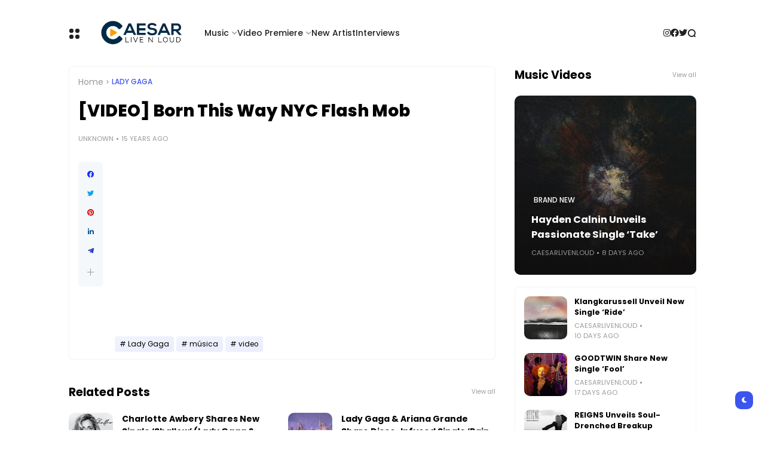

--- FILE ---
content_type: text/html; charset=UTF-8
request_url: https://www.caesarlivenloud.com/b/stats?style=BLACK_TRANSPARENT&timeRange=ALL_TIME&token=APq4FmA2_LNnD9v9SN66b6gT_brzQ7V10XLLTr-htC_81V_AA3D1L3z-dv0-uH-OlwrfE4V5cN5Ggv6pft_M20hyDvF9owG_tw
body_size: 26
content:
{"total":16909111,"sparklineOptions":{"backgroundColor":{"fillOpacity":0.1,"fill":"#000000"},"series":[{"areaOpacity":0.3,"color":"#202020"}]},"sparklineData":[[0,100],[1,57],[2,29],[3,30],[4,34],[5,27],[6,25],[7,26],[8,31],[9,44],[10,46],[11,55],[12,60],[13,62],[14,43],[15,30],[16,49],[17,32],[18,15],[19,40],[20,78],[21,38],[22,27],[23,23],[24,23],[25,17],[26,9],[27,17],[28,18],[29,3]],"nextTickMs":15189}

--- FILE ---
content_type: application/javascript
request_url: https://t.dtscout.com/pv/?_a=v&_h=caesarlivenloud.com&_ss=3vnuwksbs8&_pv=1&_ls=0&_u1=1&_u3=1&_cc=us&_pl=d&_cbid=kxas&_cb=_dtspv.c
body_size: -283
content:
try{_dtspv.c({"b":"chrome@131"},'kxas');}catch(e){}

--- FILE ---
content_type: text/javascript;charset=UTF-8
request_url: https://whos.amung.us/pingjs/?k=mq77tvv44odv&t=%5BVIDEO%5D%20Born%20This%20Way%20NYC%20Flash%20Mob&c=u&x=https%3A%2F%2Fwww.caesarlivenloud.com%2F2011%2F06%2Fvideo-born-this-way-nyc-flash-mob.html&y=&a=-1&d=2.199&v=27&r=440
body_size: -111
content:
WAU_r_u('1','mq77tvv44odv',-1);